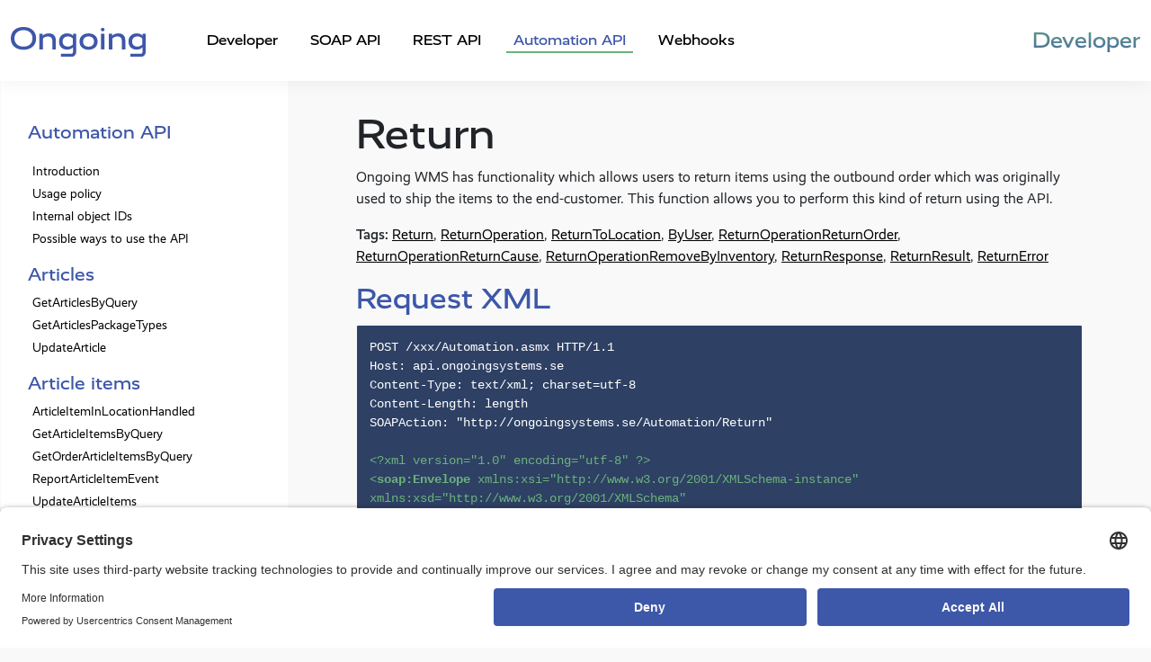

--- FILE ---
content_type: text/html; charset=utf-8
request_url: https://developer.ongoingwarehouse.com/return
body_size: 8422
content:


<!DOCTYPE html>
<html lang="en">
<head id="Head1"><meta charset="utf-8" /><title>
	Return | Ongoing WMS Automation SOAP API
</title><meta http-equiv="content-language" content="en" /><meta name="viewport" content="width=device-width, initial-scale=1.0" /><meta name="description" content="Use Ongoing WMS Automation API to perform returns using the original outbound order. Easily handle item returns with this powerful feature." /><link rel="apple-touch-icon" sizes="180x180" href="/apple-touch-icon.png" /><link rel="apple-touch-icon-precomposed" sizes="192x192" href="/apple-touch-icon-precomposed.png" /><link rel="icon" type="image/png" sizes="32x32" href="/favicon-32x32.png" /><link rel="icon" type="image/png" sizes="16x16" href="/favicon-16x16.png" /><link rel="manifest" href="/site.webmanifest" /><link rel="mask-icon" href="/safari-pinned-tab.svg" color="#3654a6" /><meta name="msapplication-TileColor" content="#3D57A9" /><meta name="theme-color" content="#3D57A9" /><meta property="twitter:image" content="/img/ongoing-meta-og-image.png" /><meta property="og:image" content="/img/ongoing-meta-og-image.png" /><meta property="og:image:height" content="630" /><meta property="og:image:width" content="1200" /><meta property="og:site_name" content="Docs by Ongoing WMS" /><meta property="og:type" content="website" /><link rel="preconnect" href="//app.usercentrics.eu" /><link rel="preconnect" href="//api.usercentrics.eu" /><link rel="preconnect" href="//privacy-proxy.usercentrics.eu" /><link rel="preload" href="//app.usercentrics.eu/browser-ui/latest/loader.js" as="script" /><link rel="preload" href="//privacy-proxy.usercentrics.eu/latest/uc-block.bundle.js" as="script" />
   <script id="usercentrics-cmp" src="https://app.usercentrics.eu/browser-ui/latest/loader.js" data-settings-id="dMgdO5swICForc" async></script>
   <script type="application/javascript" src="https://privacy-proxy.usercentrics.eu/latest/uc-block.bundle.js"></script>
   <script type="text/plain" data-usercentrics="Google Tag Manager" async src="https://www.googletagmanager.com/gtag/js?id=UA-12526641-10"></script>
   <script type="text/plain" data-usercentrics="Google Analytics" async>
      window.dataLayer = window.dataLayer || [];
      function gtag() { dataLayer.push(arguments); }
      gtag('js', new Date());
      gtag('config', 'UA-12526641-10');
   </script>
   <link rel="preload" as="script" href="scripts/bundle.min.js" />
   <script type="text/javascript" src="scripts/highlight.min.js"></script>
   <script>
      window.onload = function () {
         var usedLaterScript = document.createElement('script');
         usedLaterScript.src = 'scripts/bundle.min.js';
         document.body.appendChild(usedLaterScript);
      };
      hljs.highlightAll();
   </script>
<link rel="preload" as="style" href="/css/style.min.css?version=950820447" /><link rel="stylesheet" media="all" type="text/css" href="/css/style.min.css?version=950820447" /></head>

<body>
   <nav class="navbar navbar-expand-xl navbar-light">
      <div class="container-xl">
         <a class="navbar-brand" href="https://ongoingwarehouse.com" target="_blank" rel="noopener">
            <img src="/img/ongoing_logo_rgb.svg" width="150" height="34" alt="Ongoing Warehouse AB's logotype" title="Ongoing website" class="ongoing-logo" /></a>
         <div class="collapse navbar-collapse" id="navbarNav">
            <ul class="navbar-nav">
               <li class="nav-item nav-link-hover">
                  <a href="/" id="IntroductionButton" class="nav-link">Developer</a>
               </li>
               <li class="nav-item nav-link-hover">
                  <a href="goods-owner-soap-api" id="GoodsOwnerAPIButton" class="nav-link">SOAP API</a>
               </li>
               <li class="nav-item nav-link-hover">
                  <a class="nav-link" href="https://developer.ongoingwarehouse.com/REST/v1/index.html" target="_blank" rel="noopener">REST API</a>
               </li>
               <li class="nav-item nav-link-hover">
                  <a href="automation-api" id="AutomationAPIButton" class="nav-link api-type-selected">Automation API</a>
               </li>
               <li class="nav-item nav-link-hover">
                  <a href="webhooks" id="WebhooksButton" class="nav-link">Webhooks</a>
               </li>
            </ul>
         </div>
         <a class="developer-text navbar-text" href="https://developer.ongoingwarehouse.com/">Developer</a>
         <button id="NavBarToggler" class="navbar-toggler" type="button" data-bs-toggle="collapse" data-bs-target="#DivSideMenuDropDown" aria-controls="DivSideMenuDropDown" aria-expanded="false" aria-label="Toggle navigation">
            <span class="icon-bar"></span>
            <span class="icon-bar"></span>
            <span class="icon-bar"></span>
         </button>
      </div>
   </nav>
   <div id="DivSideMenuDropDown" class="d-xl-none collapse">
      <nav class="nav flex-column">
         
         
         <div id="automationMenuDropDown">
               <span class="nav-item page-title">Automation API</span>
               <a href="automation-api" class="p-1 nav-link menu-item">Introduction</a>
               <a href="automation-api-usage-policy" class="p-1 nav-link menu-item">Usage policy</a>
               <a href="internal-object-ids" class="p-1 nav-link menu-item">Internal object IDs</a>
               <a href="possible-ways-to-use-the-automation-api" class="p-1 nav-link menu-item">Possible ways to use the API</a>
               <span class="sub-title">Articles</span>
               <a href="get-articles-by-query" class="p-1 nav-link menu-item">GetArticlesByQuery</a>
               <a href="get-articles-package-types" class="p-1 nav-link menu-item">GetArticlesPackageTypes</a>
               <a href="update-article" class="p-1 nav-link menu-item">UpdateArticle</a>
               <span class="sub-title">Article items</span>
               <a href="article-item-in-location-handled" class="p-1 nav-link menu-item">ArticleItemInLocationHandled</a>
               <a href="get-article-items-by-query" class="p-1 nav-link menu-item">GetArticleItemsByQuery</a>
               <a href="get-order-article-items-by-query" class="p-1 nav-link menu-item">GetOrderArticleItemsByQuery</a>
               <a href="report-article-item-event" class="p-1 nav-link menu-item">ReportArticleItemEvent</a>
               <a href="automation-update-article-items" class="p-1 nav-link menu-item">UpdateArticleItems</a>
               <a href="automation-upload-article-item-file" class="p-1 nav-link menu-item">UploadArticleItemFile</a>
               <span class="sub-title">Files</span>
               <a href="automation-get-file" class="p-1 nav-link menu-item">GetFile</a>
               <a href="automation-get-file-list" class="p-1 nav-link menu-item">GetFileList</a>
               <span class="sub-title">Goods owners</span>
               <a href="get-goods-owners-by-query" class="p-1 nav-link menu-item">GetGoodsOwnersByQuery</a>
               <span class="sub-title">Inbound</span>
               <a href="crossdock" class="p-1 nav-link menu-item">CrossDock</a>
               <a href="automation-get-inbound-transactions-by-query" class="p-1 nav-link menu-item">GetInboundTransactionsByQuery</a>
               <a href="automation-get-inorders-by-query" class="p-1 nav-link menu-item">GetInOrdersByQuery</a>
               <a href="receive" class="p-1 nav-link menu-item">Receive</a>
               <a href="automation-upload-inorder-file" class="p-1 nav-link menu-item">UploadInOrderFile</a>
               <span class="sub-title">Inventory</span>
               <a href="adjust-location-number-of-items" class="p-1 nav-link menu-item">AdjustLocationNumberOfItems</a>
               <a href="automation-get-inventory-changes-by-query" class="p-1 nav-link menu-item">GetInventoryChangesByQuery</a>
               <a href="get-inventory-task-article-items" class="p-1 nav-link menu-item">GetInventoryTaskArticleItems</a>
               <a href="get-inventory-tasks-by-query" class="p-1 nav-link menu-item">GetInventoryTasksByQuery</a>
               <a href="inventory-task-count" class="p-1 nav-link menu-item">InventoryTaskCount</a>
               <a href="set-location-batches" class="p-1 nav-link menu-item">SetLocationBatches</a>
               <a href="set-location-number-of-items" class="p-1 nav-link menu-item">SetLocationNumberOfItems</a>
               <a href="set-location-original-article-item-ids" class="p-1 nav-link menu-item">SetLocationOriginalArticleItemIds</a>
               <span class="sub-title">Invoices</span>
               <a href="automation-get-invoices-by-query" class="p-1 nav-link menu-item">GetInvoicesByQuery</a>
               <a href="get-price-list-by-query" class="p-1 nav-link menu-item">GetPriceListByQuery</a>
               <a href="charge" class="p-1 nav-link menu-item">Charge</a>
               <a href="automation-update-invoice" class="p-1 nav-link menu-item">UpdateInvoice</a>
               <span class="sub-title">Locations</span>
               <a href="get-locations-by-query" class="p-1 nav-link menu-item">GetLocationsByQuery</a>
               <a href="get-warehouses-by-query" class="p-1 nav-link menu-item">GetWarehousesByQuery</a>
               <a href="handle-location-event" class="p-1 nav-link menu-item">HandleLocationEvent</a>
               <span class="sub-title">Movements</span>
               <a href="create-movement-article-items" class="p-1 nav-link menu-item">CreateMovementArticleItems</a>
               <a href="create-movement-orders" class="p-1 nav-link menu-item">CreateMovementOrders</a>
               <a href="get-movement-article-items-by-query" class="p-1 nav-link menu-item">GetMovementArticleItemsByQuery</a>
               <a href="automation-get-movements" class="p-1 nav-link menu-item">GetMovements</a>
               <a href="handle-work-order-event" class="p-1 nav-link menu-item">HandleWorkOrderEvent</a>
               <a href="move-article-item" class="p-1 nav-link menu-item">MoveArticleItem</a>
               <a href="movement-article-item-handled" class="p-1 nav-link menu-item">MovementArticleItemHandled</a>
               <a href="movement-article-items-handled" class="p-1 nav-link menu-item">MovementArticleItemsHandled</a>
               <span class="sub-title">Orders</span>
               <a href="allocate" class="p-1 nav-link menu-item">Allocate</a>
               <a href="automation-get-orders-by-query" class="p-1 nav-link menu-item">GetOrdersByQuery</a>
               <a href="get-order-changes" class="p-1 nav-link menu-item">GetOrderChanges</a>
               <a href="automation-get-orders-pickability-by-query" class="p-1 nav-link menu-item">GetOrdersPickabilityByQuery</a>
               <a href="pack" class="p-1 nav-link menu-item">Pack</a>
               <a href="pick-allocated" class="p-1 nav-link menu-item">PickAllocated</a>
               <a href="remove-article-items-from-order" class="p-1 nav-link menu-item">RemoveArticleItemsFromOrder</a>
               <a href="report-order-transport-status-event" class="p-1 nav-link menu-item">ReportOrderTransportStatusEvent</a>
               <a href="automation-update-order" class="p-1 nav-link menu-item">UpdateOrder</a>
               <a href="automation-upload-order-file" class="p-1 nav-link menu-item">UploadOrderFile</a>
               <span class="sub-title">Pallet items</span>
               <a href="get-pallet-items-by-query" class="p-1 nav-link menu-item">GetPalletItemsByQuery</a>
               <a href="get-pallet-types-by-query" class="p-1 nav-link menu-item">GetPalletTypesByQuery</a>
               <a href="create-order-pallet-item" class="p-1 nav-link menu-item">CreateOrderPalletItem</a>
               <a href="create-shipment-pallet-item" class="p-1 nav-link menu-item">CreateShipmentPalletItem</a>
               <a href="remove-order-pallet-item" class="p-1 nav-link menu-item">RemoveOrderPalletItem</a>
               <a href="automation-update-pallet-item" class="p-1 nav-link menu-item">UpdatePalletItem</a>
               <a href="automation-upload-pallet-item-file" class="p-1 nav-link menu-item">UploadPalletItemFile</a>
               <a href="pallet-item-complete" class="p-1 nav-link menu-item">PalletItemComplete</a>
               <span class="sub-title">Pick orders</span>
               <a href="get-pick-orders-by-query" class="p-1 nav-link menu-item">GetPickOrdersByQuery</a>
               <a href="process-pick-order" class="p-1 nav-link menu-item">ProcessPickOrder</a>
               <a href="process-pick-order-warehouse-path" class="p-1 nav-link menu-item">ProcessPickOrderWarehousePath</a>
               <a href="remove-pick-order" class="p-1 nav-link menu-item">RemovePickOrder</a>
               <span class="sub-title">Printing</span>
               <a href="create-print-job" class="p-1 nav-link menu-item">CreatePrintJob</a>
               <a href="print" class="p-1 nav-link menu-item">Print</a>
               <span class="sub-title">Returns</span>
               <a href="return" class="p-1 nav-link menu-item api-type-selected">Return</a>
               <span class="sub-title">Shipments</span>
               <a href="automation-get-shipments-by-query" class="p-1 nav-link menu-item">GetShipmentsByQuery</a>
               <a href="automation-update-shipment" class="p-1 nav-link menu-item">UpdateShipment</a>
               <a href="automation-upload-shipment-file" class="p-1 nav-link menu-item">UploadShipmentFile</a>
               <span class="sub-title">Users</span>
               <a href="get-users" class="p-1 nav-link menu-item">GetUsers</a>
         </div>
         
      </nav>
   </div>

   <div class="container-fluid full-height main-content">
      <div class="row full-height">
         <nav class="nav flex-column col-xl-3 d-none d-xl-block side-menu-style">
            
            
            <div id="automationMenu">
               <span class="nav-item page-title">Automation API</span>
               <a href="automation-api" class="p-1 nav-link menu-item">Introduction</a>
               <a href="automation-api-usage-policy" class="p-1 nav-link menu-item">Usage policy</a>
               <a href="internal-object-ids" class="p-1 nav-link menu-item">Internal object IDs</a>
               <a href="possible-ways-to-use-the-automation-api" class="p-1 nav-link menu-item">Possible ways to use the API</a>
               <span class="sub-title">Articles</span>
               <a href="get-articles-by-query" class="p-1 nav-link menu-item">GetArticlesByQuery</a>
               <a href="get-articles-package-types" class="p-1 nav-link menu-item">GetArticlesPackageTypes</a>
               <a href="update-article" class="p-1 nav-link menu-item">UpdateArticle</a>
               <span class="sub-title">Article items</span>
               <a href="article-item-in-location-handled" class="p-1 nav-link menu-item">ArticleItemInLocationHandled</a>
               <a href="get-article-items-by-query" class="p-1 nav-link menu-item">GetArticleItemsByQuery</a>
               <a href="get-order-article-items-by-query" class="p-1 nav-link menu-item">GetOrderArticleItemsByQuery</a>
               <a href="report-article-item-event" class="p-1 nav-link menu-item">ReportArticleItemEvent</a>
               <a href="automation-update-article-items" class="p-1 nav-link menu-item">UpdateArticleItems</a>
               <a href="automation-upload-article-item-file" class="p-1 nav-link menu-item">UploadArticleItemFile</a>
               <span class="sub-title">Files</span>
               <a href="automation-get-file" class="p-1 nav-link menu-item">GetFile</a>
               <a href="automation-get-file-list" class="p-1 nav-link menu-item">GetFileList</a>
               <span class="sub-title">Goods owners</span>
               <a href="get-goods-owners-by-query" class="p-1 nav-link menu-item">GetGoodsOwnersByQuery</a>
               <span class="sub-title">Inbound</span>
               <a href="crossdock" class="p-1 nav-link menu-item">CrossDock</a>
               <a href="automation-get-inbound-transactions-by-query" class="p-1 nav-link menu-item">GetInboundTransactionsByQuery</a>
               <a href="automation-get-inorders-by-query" class="p-1 nav-link menu-item">GetInOrdersByQuery</a>
               <a href="receive" class="p-1 nav-link menu-item">Receive</a>
               <a href="automation-upload-inorder-file" class="p-1 nav-link menu-item">UploadInOrderFile</a>
               <span class="sub-title">Inventory</span>
               <a href="adjust-location-number-of-items" class="p-1 nav-link menu-item">AdjustLocationNumberOfItems</a>
               <a href="automation-get-inventory-changes-by-query" class="p-1 nav-link menu-item">GetInventoryChangesByQuery</a>
               <a href="get-inventory-task-article-items" class="p-1 nav-link menu-item">GetInventoryTaskArticleItems</a>
               <a href="get-inventory-tasks-by-query" class="p-1 nav-link menu-item">GetInventoryTasksByQuery</a>
               <a href="inventory-task-count" class="p-1 nav-link menu-item">InventoryTaskCount</a>
               <a href="set-location-batches" class="p-1 nav-link menu-item">SetLocationBatches</a>
               <a href="set-location-number-of-items" class="p-1 nav-link menu-item">SetLocationNumberOfItems</a>
               <a href="set-location-original-article-item-ids" class="p-1 nav-link menu-item">SetLocationOriginalArticleItemIds</a>
               <span class="sub-title">Invoices</span>
               <a href="automation-get-invoices-by-query" class="p-1 nav-link menu-item">GetInvoicesByQuery</a>
               <a href="get-price-list-by-query" class="p-1 nav-link menu-item">GetPriceListByQuery</a>
               <a href="charge" class="p-1 nav-link menu-item">Charge</a>
               <a href="automation-update-invoice" class="p-1 nav-link menu-item">UpdateInvoice</a>
               <span class="sub-title">Locations</span>
               <a href="get-locations-by-query" class="p-1 nav-link menu-item">GetLocationsByQuery</a>
               <a href="get-warehouses-by-query" class="p-1 nav-link menu-item">GetWarehousesByQuery</a>
               <a href="handle-location-event" class="p-1 nav-link menu-item">HandleLocationEvent</a>
               <span class="sub-title">Movements</span>
               <a href="create-movement-article-items" class="p-1 nav-link menu-item">CreateMovementArticleItems</a>
               <a href="create-movement-orders" class="p-1 nav-link menu-item">CreateMovementOrders</a>
               <a href="get-movement-article-items-by-query" class="p-1 nav-link menu-item">GetMovementArticleItemsByQuery</a>
               <a href="automation-get-movements" class="p-1 nav-link menu-item">GetMovements</a>
               <a href="handle-work-order-event" class="p-1 nav-link menu-item">HandleWorkOrderEvent</a>
               <a href="move-article-item" class="p-1 nav-link menu-item">MoveArticleItem</a>
               <a href="movement-article-item-handled" class="p-1 nav-link menu-item">MovementArticleItemHandled</a>
               <a href="movement-article-items-handled" class="p-1 nav-link menu-item">MovementArticleItemsHandled</a>
               <span class="sub-title">Orders</span>
               <a href="allocate" class="p-1 nav-link menu-item">Allocate</a>
               <a href="automation-get-orders-by-query" class="p-1 nav-link menu-item">GetOrdersByQuery</a>
               <a href="get-order-changes" class="p-1 nav-link menu-item">GetOrderChanges</a>
               <a href="automation-get-orders-pickability-by-query" class="p-1 nav-link menu-item">GetOrdersPickabilityByQuery</a>
               <a href="pack" class="p-1 nav-link menu-item">Pack</a>
               <a href="pick-allocated" class="p-1 nav-link menu-item">PickAllocated</a>
               <a href="remove-article-items-from-order" class="p-1 nav-link menu-item">RemoveArticleItemsFromOrder</a>
               <a href="report-order-transport-status-event" class="p-1 nav-link menu-item">ReportOrderTransportStatusEvent</a>
               <a href="automation-update-order" class="p-1 nav-link menu-item">UpdateOrder</a>
               <a href="automation-upload-order-file" class="p-1 nav-link menu-item">UploadOrderFile</a>
               <span class="sub-title">Pallet items</span>
               <a href="get-pallet-items-by-query" class="p-1 nav-link menu-item">GetPalletItemsByQuery</a>
               <a href="get-pallet-types-by-query" class="p-1 nav-link menu-item">GetPalletTypesByQuery</a>
               <a href="create-order-pallet-item" class="p-1 nav-link menu-item">CreateOrderPalletItem</a>
               <a href="create-shipment-pallet-item" class="p-1 nav-link menu-item">CreateShipmentPalletItem</a>
               <a href="remove-order-pallet-item" class="p-1 nav-link menu-item">RemoveOrderPalletItem</a>
               <a href="automation-update-pallet-item" class="p-1 nav-link menu-item">UpdatePalletItem</a>
               <a href="automation-upload-pallet-item-file" class="p-1 nav-link menu-item">UploadPalletItemFile</a>
               <a href="pallet-item-complete" class="p-1 nav-link menu-item">PalletItemComplete</a>
               <span class="sub-title">Pick orders</span>
               <a href="get-pick-orders-by-query" class="p-1 nav-link menu-item">GetPickOrdersByQuery</a>
               <a href="process-pick-order" class="p-1 nav-link menu-item">ProcessPickOrder</a>
               <a href="process-pick-order-warehouse-path" class="p-1 nav-link menu-item">ProcessPickOrderWarehousePath</a>
               <a href="remove-pick-order" class="p-1 nav-link menu-item">RemovePickOrder</a>
               <span class="sub-title">Printing</span>
               <a href="create-print-job" class="p-1 nav-link menu-item">CreatePrintJob</a>
               <a href="print" class="p-1 nav-link menu-item">Print</a>
               <span class="sub-title">Returns</span>
               <a href="return" class="p-1 nav-link menu-item api-type-selected">Return</a>
               <span class="sub-title">Shipments</span>
               <a href="automation-get-shipments-by-query" class="p-1 nav-link menu-item">GetShipmentsByQuery</a>
               <a href="automation-update-shipment" class="p-1 nav-link menu-item">UpdateShipment</a>
               <a href="automation-upload-shipment-file" class="p-1 nav-link menu-item">UploadShipmentFile</a>
               <span class="sub-title">Users</span>
               <a href="get-users" class="p-1 nav-link menu-item">GetUsers</a>
            </div>
            
         </nav>
         <div class="col col-xl-9">
            <div id="content"><h1>Return</h1>
<p>
    Ongoing WMS has functionality which allows users to return items using the outbound order which was originally used to ship the items to the end-customer. This function allows you to perform this kind of return using the API.
</p>
<p class='tags'><b>Tags:</b> <a href='#Return'>Return</a>, <a href='#ReturnOperation'>ReturnOperation</a>, <a href='#ReturnToLocation'>ReturnToLocation</a>, <a href='#ByUser'>ByUser</a>, <a href='#ReturnOperationReturnOrder'>ReturnOperationReturnOrder</a>, <a href='#ReturnOperationReturnCause'>ReturnOperationReturnCause</a>, <a href='#ReturnOperationRemoveByInventory'>ReturnOperationRemoveByInventory</a>, <a href='#ReturnResponse'>ReturnResponse</a>, <a href='#ReturnResult'>ReturnResult</a>, <a href='#ReturnError'>ReturnError</a></p>
<h2>Request XML</h2>
<pre><code id="codePanel1" class="http">POST /xxx/Automation.asmx HTTP/1.1
Host: api.ongoingsystems.se
Content-Type: text/xml; charset=utf-8
Content-Length: length
SOAPAction: &quot;http://ongoingsystems.se/Automation/Return&quot;

&lt;?xml version=&quot;1.0&quot; encoding=&quot;utf-8&quot; ?&gt;
&lt;soap:Envelope xmlns:xsi=&quot;http://www.w3.org/2001/XMLSchema-instance&quot; xmlns:xsd=&quot;http://www.w3.org/2001/XMLSchema&quot; xmlns:soap=&quot;http://schemas.xmlsoap.org/soap/envelope/&quot;&gt;
  &lt;soap:Body&gt;
    &lt;Return xmlns=&quot;http://ongoingsystems.se/Automation&quot;&gt;
      &lt;UserName&gt;string&lt;/UserName&gt;
      &lt;Password&gt;string&lt;/Password&gt;
      &lt;Operation&gt;
        &lt;OrderId&gt;int&lt;/OrderId&gt;
        &lt;ArticleDefId&gt;int&lt;/ArticleDefId&gt;
        &lt;OrderLineId&gt;int&lt;/OrderLineId&gt;
        &lt;OriginalArticleItemId&gt;int&lt;/OriginalArticleItemId&gt;
        &lt;Batch&gt;string&lt;/Batch&gt;
        &lt;ReturnToLocation&gt;
          &lt;Location&gt;string&lt;/Location&gt;
        &lt;/ReturnToLocation&gt;
        &lt;NumberOfItemsToReturn&gt;decimal&lt;/NumberOfItemsToReturn&gt;
        &lt;ReturnedByUser&gt;
          &lt;UserName&gt;string&lt;/UserName&gt;
        &lt;/ReturnedByUser&gt;
        &lt;ReturnOrder&gt;
          &lt;ReturnOrderLineId&gt;int&lt;/ReturnOrderLineId&gt;
        &lt;/ReturnOrder&gt;
        &lt;AllowReturnLessThanNumberOfItemsToReturn&gt;boolean&lt;/AllowReturnLessThanNumberOfItemsToReturn&gt;
        &lt;ReturnComment&gt;string&lt;/ReturnComment&gt;
        &lt;ReturnCause&gt;
          &lt;ReturnCauseId&gt;int&lt;/ReturnCauseId&gt;
        &lt;/ReturnCause&gt;
        &lt;RemoveByInventory&gt;
          &lt;RemoveByInventory&gt;Yes or No&lt;/RemoveByInventory&gt;
        &lt;/RemoveByInventory&gt;
      &lt;/Operation&gt;
    &lt;/Return&gt;
  &lt;/soap:Body&gt;
&lt;/soap:Envelope&gt;</code></pre>

<h2>Request specification</h2>
<div class="table-responsive">
  <table id="Return">
    <tr>
      <th colspan="4">Return</th>
    </tr>
    <tr>
      <td>UserName</td>
      <td>string(50)</td>
      <td>Req.</td>
      <td>Your username</td>
    </tr>
    <tr>
      <td>Password</td>
      <td>string(50)</td>
      <td>Req.</td>
      <td>Your password</td>
    </tr>
    <tr>
      <td>Operation</td>
      <td>ReturnOperation</td>
      <td>Req.</td>
      <td>The operation object</td>
    </tr>
  </table>
</div>
<div class="table-responsive">
  <table id="ReturnOperation">
    <tr>
      <th colspan="4">ReturnOperation</th>
    </tr>
    <tr>
      <td>OrderId</td>
      <td>int</td>
      <td>Req.</td>
      <td>Ongoing WMS internal id of the order.</td>
    </tr>
    <tr>
      <td>ArticleDefId</td>
      <td>int</td>
      <td>Req.</td>
      <td>Ongoing WMS internal id of the article which is being returned.</td>
    </tr>
    <tr>
      <td>OrderLineId</td>
      <td>int</td>
      <td></td>
      <td>Ongoing WMS internal id of the specific order line which you want to perform the return against. This field is not mandatory. If you don't specify it, the system will choose a suitable order line itself.</td>
    </tr>
    <tr>
      <td>OriginalArticleItemId</td>
      <td>int</td>
      <td></td>
      <td>The original article item id of the item you are returning. Not mandatory.</td>
    </tr>
    <tr>
      <td>Batch</td>
      <td>string(50)</td>
      <td></td>
      <td>The batch number of the article you are returning. Not mandatory.</td>
    </tr>
    <tr>
      <td>ReturnToLocation</td>
      <td>ReturnToLocation</td>
      <td></td>
      <td>An element of type ReturnToLocation.</td>
    </tr>
    <tr>
      <td>NumberOfItemsToReturn</td>
      <td>decimal</td>
      <td></td>
      <td>The number of items you want to return.</td>
    </tr>
    <tr>
      <td>ReturnedByUser</td>
      <td>ByUser</td>
      <td></td>
      <td>An element of type ByUser.</td>
    </tr>
    <tr>
      <td>ReturnOrder</td>
      <td>ReturnOperationReturnOrder</td>
      <td></td>
      <td>An element of type ReturnOperationReturnOrder.</td>
    </tr>
    <tr>
      <td>AllowReturnLessThanNumberOfItemsToReturn</td>
      <td>boolean</td>
      <td></td>
      <td>In Ongoing WMS, the maximum quantity which can be returned of a particular article is the quantity which was originally sent to the consignee.<br /><br />            Say the consignee was sent <span class="codeMark">C</span> items and you are trying to return <span class="codeMark">R</span> items, and <span class="codeMark">R > C</span>.<br /><br />            If you set <span class="codeMark">AllowReturnLessThanNumberOfItemsToReturn = true</span>, then the API call will fail.<br /><br />            If you set <span class="codeMark">AllowReturnLessThanNumberOfItemsToReturn = false</span>, then the API will instead try to return as much as possible.</td>
    </tr>
    <tr>
      <td>ReturnComment</td>
      <td>string(200)</td>
      <td></td>
      <td>Return comment.</td>
    </tr>
    <tr>
      <td>ReturnCause</td>
      <td>ReturnOperationReturnCause</td>
      <td></td>
      <td>An element of type ReturnOperationReturnCause.</td>
    </tr>
    <tr>
      <td>RemoveByInventory</td>
      <td>ReturnOperationRemoveByInventory</td>
      <td></td>
      <td>An element of type ReturnOperationRemoveByInventory.</td>
    </tr>
  </table>
</div>

<div class="table-responsive">
  <table id="ReturnToLocation">
    <tr>
      <th colspan="4">ReturnToLocation</th>
    </tr>
    <tr>
      <td>Location</td>
      <td>string(50)</td>
      <td></td>
      <td>The location where you want the returned item to be placed. If you don't specify this, the system will return the item to location it was picked from.</td>
    </tr>
  </table>
</div>

<div class="table-responsive">
  <table id="ByUser">
    <tr>
      <th colspan="4">ByUser</th>
    </tr>
    <tr>
      <td>UserName</td>
      <td>string(50)</td>
      <td>Req.</td>
      <td>The name of the user. Must be an actual user in Ongoing WMS. Will be set as the user that performed the packing.</td>
    </tr>
  </table>
</div>

<div class="table-responsive">
  <table id="ReturnOperationReturnOrder">
    <tr>
      <th colspan="4">ReturnOperationReturnOrder</th>
    </tr>
    <tr>
      <td>ReturnOrderLineId</td>
      <td>int</td>
      <td></td>
      <td>Ongoing WMS has entities called <a href="process-return-order">return orders</a> which are used to advise the warehouse that returns are coming. If you wish to perform the return against a particular return order line, specify the return order line id in this field.</td>
    </tr>
  </table>
</div>

<div class="table-responsive">
  <table id="ReturnOperationReturnCause">
    <tr>
      <th colspan="4">ReturnOperationReturnCause</th>
    </tr>
    <tr>
      <td>ReturnCauseId</td>
      <td>int</td>
      <td></td>
      <td>The return cause id.</td>
    </tr>
  </table>
</div>

<div class="table-responsive">
  <table id="ReturnOperationRemoveByInventory">
    <tr>
      <th colspan="4">ReturnOperationRemoveByInventory</th>
    </tr>
    <tr>
      <td>RemoveByInventory</td>
      <td>enum</td>
      <td></td>
      <td>If <span class="codeMark">Yes</span>, then the system will first perform the return operation and then immediately afterwards remove the item from stock (in other words: the item will be scrapped). If <span class="codeMark">No</span>, then the system will keep the item in stock.</td>
    </tr>
  </table>
</div>



<h2>Response XML</h2>
<pre><code id="codePanel2" class="http">&lt;?xml version=&quot;1.0&quot; encoding=&quot;utf-8&quot; ?&gt;
&lt;soap:Envelope xmlns:xsi=&quot;http://www.w3.org/2001/XMLSchema-instance&quot; xmlns:xsd=&quot;http://www.w3.org/2001/XMLSchema&quot; xmlns:soap=&quot;http://schemas.xmlsoap.org/soap/envelope/&quot;&gt;
  &lt;soap:Body&gt;
    &lt;ReturnResponse xmlns=&quot;http://ongoingsystems.se/Automation&quot;&gt;
      &lt;ReturnResult&gt;
        &lt;Errors&gt;
          &lt;ReturnError&gt;
            &lt;Message&gt;string&lt;/Message&gt;
            &lt;ErrorType&gt;UnknownError or LogonError or LocationNotFound or ArticleNotFound or ArticleNotOnOrder or GoodsOwnerIsDeleted or OrderIdNotFound or OrderLineIdMissMatch or NumberOfItemsToReturnGreaterThanLeftToReturnOnOrder or ErrorWhileSaving or ReturnedByUserError or NothingFoundToReturn or ReturnOrderLineNotFound or ReturnOrderLineNotMatchingArticle or ReturnOrderNotMatchingOrder or ReturnCauseNotMatchingGoodsOwner or ReturnCauseNotFound&lt;/ErrorType&gt;
          &lt;/ReturnError&gt;
          &lt;ReturnError&gt;
            &lt;Message&gt;string&lt;/Message&gt;
            &lt;ErrorType&gt;UnknownError or LogonError or LocationNotFound or ArticleNotFound or ArticleNotOnOrder or GoodsOwnerIsDeleted or OrderIdNotFound or OrderLineIdMissMatch or NumberOfItemsToReturnGreaterThanLeftToReturnOnOrder or ErrorWhileSaving or ReturnedByUserError or NothingFoundToReturn or ReturnOrderLineNotFound or ReturnOrderLineNotMatchingArticle or ReturnOrderNotMatchingOrder or ReturnCauseNotMatchingGoodsOwner or ReturnCauseNotFound&lt;/ErrorType&gt;
          &lt;/ReturnError&gt;
        &lt;/Errors&gt;
        &lt;Success&gt;boolean&lt;/Success&gt;
        &lt;ReturnedNumberOfItems&gt;decimal&lt;/ReturnedNumberOfItems&gt;
      &lt;/ReturnResult&gt;
    &lt;/ReturnResponse&gt;
  &lt;/soap:Body&gt;
&lt;/soap:Envelope&gt;</code></pre>

<h2>Response specification</h2>
<div class="table-responsive">
  <table class="field_table3" id="ReturnResponse">
    <tr>
      <th colspan="3">ReturnResponse</th>
    </tr>
    <tr>
      <td>ReturnResult</td>
      <td>ReturnResult</td>
      <td></td>
    </tr>
  </table>
</div>
<div class="table-responsive">
  <table class="field_table3" id="ReturnResult">
    <tr>
      <th colspan="3">ReturnResult</th>
    </tr>
    <tr>
      <td>Errors</td>
      <td>ReturnError[]</td>
      <td></td>
    </tr>
    <tr>
      <td>Success</td>
      <td>boolean</td>
      <td><span class="codeMark">True</span> if successful, <span class="codeMark">false</span> otherwise.</td>
    </tr>
    <tr>
      <td>ReturnedNumberOfItems</td>
      <td>decimal</td>
      <td>The total number of items which were successfully returned.</td>
    </tr>
  </table>
</div>

<div class="table-responsive">
  <table class="field_table3" id="ReturnError">
    <tr>
      <th colspan="3">ReturnError</th>
    </tr>
    <tr>
      <td>Message</td>
      <td>string</td>
      <td>Message explaining the error.</td>
    </tr>
    <tr>
      <td>ErrorType</td>
      <td>enum</td>
      <td>The type of error:<br /><br />                - <span class="codeMark">UnknownError</span><br />                - <span class="codeMark">LogonError</span><br />                - <span class="codeMark">LocationNotFound</span><br />                - <span class="codeMark">ArticleNotFound</span><br />                - <span class="codeMark">ArticleNotOnOrder</span><br />                - <span class="codeMark">GoodsOwnerIsDeleted</span><br />                - <span class="codeMark">OrderIdNotFound</span><br />                - <span class="codeMark">OrderLineIdMissMatch</span><br />                - <span class="codeMark">NumberOfItemsToReturnGreaterThanLeftToReturnOnOrder</span><br />                - <span class="codeMark">ErrorWhileSaving</span><br />                - <span class="codeMark">ReturnedByUserError</span><br />                - <span class="codeMark">NothingFoundToReturn</span><br />                - <span class="codeMark">ReturnOrderLineNotFound</span><br />                - <span class="codeMark">ReturnOrderLineNotMatchingArticle</span><br />                - <span class="codeMark">ReturnOrderNotMatchingOrder</span><br />                - <span class="codeMark">ReturnCauseNotMatchingGoodsOwner</span><br />                - <span class="codeMark">ReturnCauseNotFound</span><br /></td>
    </tr>
  </table>
</div>

</div>
            <footer>
               <center>
                  <a target="_blank" rel="noopener" href="https://ongoingwarehouse.com" title="Ongoing Warehouse Home Page">
                     <figure>
                        <img class="home-page-footer-logo" src="/img/ongoing_symbol_rgb.svg" width="50" height="50" alt="Ongoing Warehouse AB's symbol logotype">
                        <figcaption class="home-page-footer-logo-caption">Simplifying and Connecting Logistics</figcaption>
                     </figure>
                  </a>
                  <p>Copyright &copy; 2025 Ongoing Warehouse AB</p>
               </center>
            </footer>
         </div>
      </div>
   </div>
</body>
<script src="https://cdn.jsdelivr.net/npm/bootstrap@5.1.3/dist/js/bootstrap.bundle.min.js"
   integrity="sha384-ka7Sk0Gln4gmtz2MlQnikT1wXgYsOg+OMhuP+IlRH9sENBO0LRn5q+8nbTov4+1p"
   crossorigin="anonymous"></script>

</html>


--- FILE ---
content_type: image/svg+xml; charset=utf-8
request_url: https://developer.ongoingwarehouse.com/img/ongoing_logo_rgb.svg
body_size: 3585
content:
<?xml version="1.0" encoding="utf-8"?>
<!-- Generator: Adobe Illustrator 26.2.1, SVG Export Plug-In . SVG Version: 6.00 Build 0)  -->
<svg version="1.1" id="Lager_1" xmlns="http://www.w3.org/2000/svg" xmlns:xlink="http://www.w3.org/1999/xlink" x="0px" y="0px"
	 viewBox="0 0 1300 291.75" style="enable-background:new 0 0 1300 291.75;" xml:space="preserve">
<style type="text/css">
	.st0{fill:#3D57A9;}
</style>
<g>
	<g>
		<path class="st0" d="M1037.37,62.09c-25.23,0-44.66,7.49-59.34,22.64h-0.61V65.76h-32.27v152.02h33.8V113.02
			c13.46-14.07,28.91-20.8,47.26-20.8c28.75,0,44.05,13.61,44.05,46.8v78.76h33.8v-86.87C1104.05,85.03,1078.2,62.09,1037.37,62.09z
			"/>
	</g>
	<g>
		<rect x="869.29" y="65.76" class="st0" width="33.49" height="152.02"/>
	</g>
	<g>
		<path class="st0" d="M887.03,8.41h-2.14c-9.18,0-16.52,7.49-16.52,16.67s7.34,16.52,16.52,16.52h2.14
			c9.18,0,16.67-7.34,16.67-16.52S896.21,8.41,887.03,8.41z"/>
	</g>
	<g>
		<g>
			<path class="st0" d="M811.33,82.89c-16.36-13.92-37.16-20.8-61.79-20.8c-24.78,0-45.58,6.88-62.25,20.8
				c-16.52,13.92-24.78,33.49-24.78,58.88s8.26,44.96,24.78,58.88c16.67,14.07,37.47,20.8,62.25,20.8c24.62,0,45.42-6.73,61.79-20.8
				c16.82-13.92,25.08-33.49,25.08-58.88S828.15,96.81,811.33,82.89z M787.47,178.78c-9.64,8.56-22.02,13-37.93,13
				c-15.75,0-28.45-4.44-38.08-13c-9.64-8.72-14.53-21.11-14.53-37.01c0-15.75,4.89-28.14,14.53-36.86c9.64-8.72,22.33-13,38.08-13
				c15.91,0,28.29,4.28,37.93,13c9.64,8.72,14.53,21.1,14.53,36.86C802,157.68,797.11,170.07,787.47,178.78z"/>
		</g>
	</g>
	<g>
		<path class="st0" d="M367.35,62.09c-25.08,0-44.66,7.49-59.19,22.64h-0.61V65.76h-32.27v152.02h33.8V113.02
			c13.31-14.07,28.75-20.8,47.1-20.8c28.91,0,44.05,13.61,44.05,46.8v78.76h33.8v-86.87C434.03,85.03,408.34,62.09,367.35,62.09z"/>
	</g>
	<g>
		<g>
			<path class="st0" d="M210.9,29.82C188.88,9.94,159.05,0,122.2,0C84.88,0,55.21,9.94,33.19,29.82S0,76.62,0,110.73
				c0,34.11,11.16,61.17,33.19,81.06c22.02,19.73,51.69,29.67,89.01,29.67c36.86,0,66.68-9.94,88.7-29.67
				c22.02-19.88,33.19-46.95,33.19-81.06C244.09,76.62,232.92,49.7,210.9,29.82z M185.05,169.45
				c-15.75,14.22-36.86,21.41-62.86,21.41c-26.46,0-47.56-7.19-63.32-21.41c-15.75-14.68-23.86-34.1-23.86-58.73
				c0-24.47,8.11-44.04,23.86-58.27c15.75-14.53,36.86-21.72,63.32-21.72c26,0,47.1,7.19,62.86,21.72
				c15.91,14.22,23.86,33.8,23.86,58.27C208.91,135.35,200.96,154.77,185.05,169.45z"/>
		</g>
	</g>
	<g>
		<path class="st0" d="M599.4,66.01v18.66h-0.46c-3.36-3.98-6.88-7.19-9.64-9.64c-5.2-4.89-23.86-13-45.88-13
			c-22.33,0-40.99,6.88-56.13,20.8c-14.83,13.92-22.33,33.19-22.33,57.96c0,25.69,7.19,45.27,21.41,58.88
			c9.64,9.02,20.95,15.14,34.26,18.05c6.73,1.68,14.07,2.45,21.87,2.45c7.95,0,15.29-0.76,21.87-2.45
			c13.76-3.06,24.78-9.48,33.03-19.27h1.99v45.57c0,9.48-7.65,17.13-17.13,17.13h-99.41v30.59h99.41c26.3,0,47.72-21.41,47.72-47.72
			V66.01H599.4z M598.02,169.4c-12.69,13.92-28.9,21.1-47.71,21.1c-31.05,0-50.93-17.43-50.93-49.4c0-31.96,21.41-49.25,52.15-49.25
			c18.5,0,34.1,7.03,46.49,21.11V169.4z"/>
	</g>
	<g>
		<line class="st0" x1="630.59" y1="198.46" x2="629.98" y2="198.46"/>
	</g>
	<g>
		<path class="st0" d="M1269.41,66.01v18.66h-0.46c-3.36-3.98-6.88-7.19-9.64-9.64c-5.2-4.89-23.86-13-45.88-13
			c-22.33,0-40.99,6.88-56.13,20.8c-14.83,13.92-22.33,33.19-22.33,57.96c0,25.69,7.19,45.27,21.41,58.88
			c9.64,9.02,20.95,15.14,34.26,18.05c6.73,1.68,14.07,2.45,21.87,2.45c7.95,0,15.29-0.76,21.87-2.45
			c13.76-3.06,24.77-9.48,33.03-19.27h1.99v45.57c0,9.48-7.65,17.13-17.13,17.13h-99.41v30.59h99.41c26.3,0,47.72-21.41,47.72-47.72
			V66.01H1269.41z M1268.03,169.4c-12.69,13.92-28.91,21.1-47.72,21.1c-31.04,0-50.93-17.43-50.93-49.4
			c0-31.96,21.41-49.25,52.15-49.25c18.5,0,34.1,7.03,46.49,21.11V169.4z"/>
	</g>
</g>
</svg>


--- FILE ---
content_type: image/svg+xml; charset=utf-8
request_url: https://developer.ongoingwarehouse.com/img/ongoing_symbol_rgb.svg
body_size: 760
content:
<?xml version="1.0" encoding="utf-8"?>
<!-- Generator: Adobe Illustrator 26.2.1, SVG Export Plug-In . SVG Version: 6.00 Build 0)  -->
<svg version="1.1" id="Lager_1" xmlns="http://www.w3.org/2000/svg" xmlns:xlink="http://www.w3.org/1999/xlink" x="0px" y="0px"
	 viewBox="0 0 100 100" style="enable-background:new 0 0 100 100;" xml:space="preserve">
<style type="text/css">
	.st0{fill:#3D57A9;}
	.st1{fill:#FFFFFF;}
</style>
<g>
	<circle class="st0" cx="50" cy="50" r="50"/>
	<g>
		<path class="st1" d="M73.24,28.84c-5.76-5.2-13.56-7.8-23.2-7.8c-9.76,0-17.52,2.6-23.28,7.8S18.08,41.08,18.08,50
			c0,8.92,2.92,16,8.68,21.2c5.76,5.16,13.52,7.76,23.28,7.76c9.64,0,17.44-2.6,23.2-7.76C79,66,81.92,58.92,81.92,50
			C81.92,41.08,79,34.04,73.24,28.84z M66.48,65.36c-4.12,3.72-9.64,5.6-16.44,5.6c-6.92,0-12.44-1.88-16.56-5.6
			c-4.12-3.84-6.24-8.92-6.24-15.36c0-6.4,2.12-11.52,6.24-15.24c4.12-3.8,9.64-5.68,16.56-5.68c6.8,0,12.32,1.88,16.44,5.68
			c4.16,3.72,6.24,8.84,6.24,15.24C72.72,56.44,70.64,61.52,66.48,65.36z"/>
	</g>
</g>
</svg>
